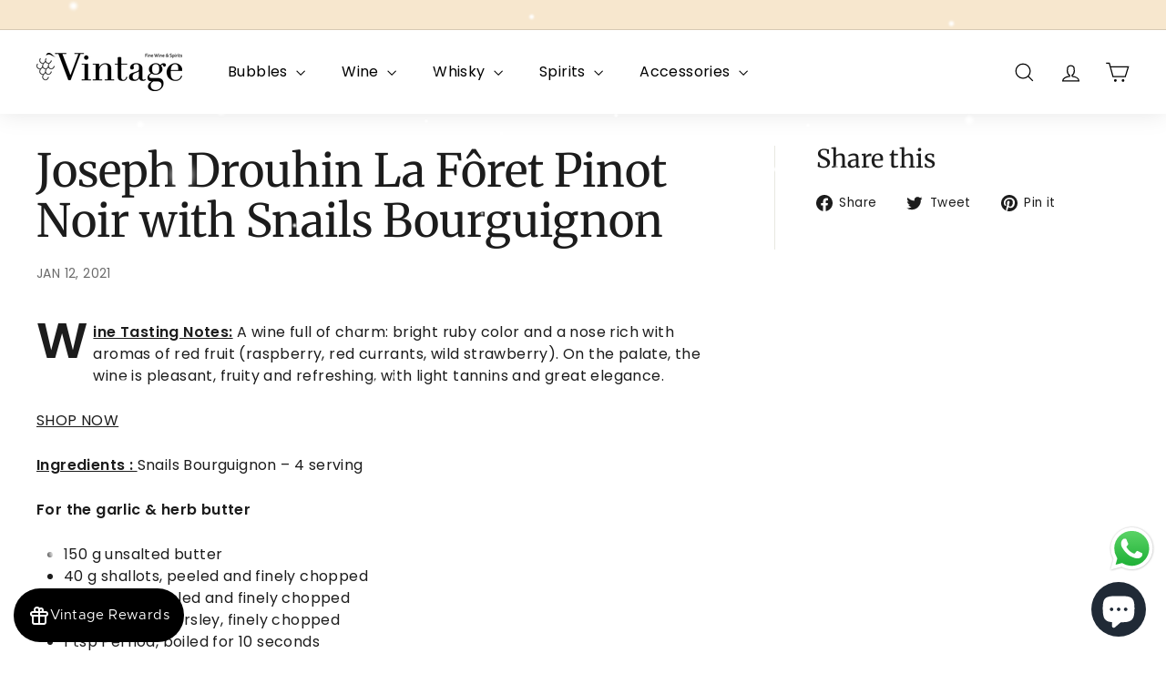

--- FILE ---
content_type: text/javascript
request_url: https://vintagewinespirits.com/cdn/shop/t/8/assets/a11y.js?v=114228441666679744341702376078
body_size: 31
content:
import"@archetype-themes/scripts/config";import"@archetype-themes/scripts/helpers/delegate";theme.a11y={trapFocus:function(options){var eventsName={focusin:options.namespace?"focusin."+options.namespace:"focusin",focusout:options.namespace?"focusout."+options.namespace:"focusout",keydown:options.namespace?"keydown."+options.namespace:"keydown.handleFocus"},focusableEls=options.container.querySelectorAll('button, [href], input, select, textarea, label, [tabindex]:not([tabindex^="-"])'),elArray=[].slice.call(focusableEls),focusableElements=elArray.filter(el=>el.offsetParent!==null),firstFocusable=focusableElements[0],lastFocusable=focusableElements[focusableElements.length-1];options.elementToFocus||(options.elementToFocus=options.container),options.container.setAttribute("tabindex","-1"),options.elementToFocus.focus(),document.documentElement.off("focusin"),document.documentElement.on(eventsName.focusout,function(){document.documentElement.off(eventsName.keydown)}),document.documentElement.on(eventsName.focusin,function(evt){evt.target!==options.container&&evt.target!==lastFocusable&&evt.target!==firstFocusable||document.documentElement.on(eventsName.keydown,function(evt2){_manageFocus(evt2)})});function _manageFocus(evt){evt.keyCode===9&&evt.target===lastFocusable&&!evt.shiftKey&&(evt.preventDefault(),firstFocusable.focus())}},removeTrapFocus:function(options){var eventName=options.namespace?"focusin."+options.namespace:"focusin";options.container&&options.container.removeAttribute("tabindex"),document.documentElement.off(eventName)},lockMobileScrolling:function(namespace,element){var el=element||document.documentElement;document.documentElement.classList.add("lock-scroll"),el.on("touchmove"+namespace,function(){return!0})},unlockMobileScrolling:function(namespace,element){document.documentElement.classList.remove("lock-scroll");var el=element||document.documentElement;el.off("touchmove"+namespace)}},document.documentElement.on("keyup.tab",function(evt){evt.keyCode===9&&(document.documentElement.classList.add("tab-outline"),document.documentElement.off("keyup.tab"))});const trapFocusHandlers={};
//# sourceMappingURL=/cdn/shop/t/8/assets/a11y.js.map?v=114228441666679744341702376078
